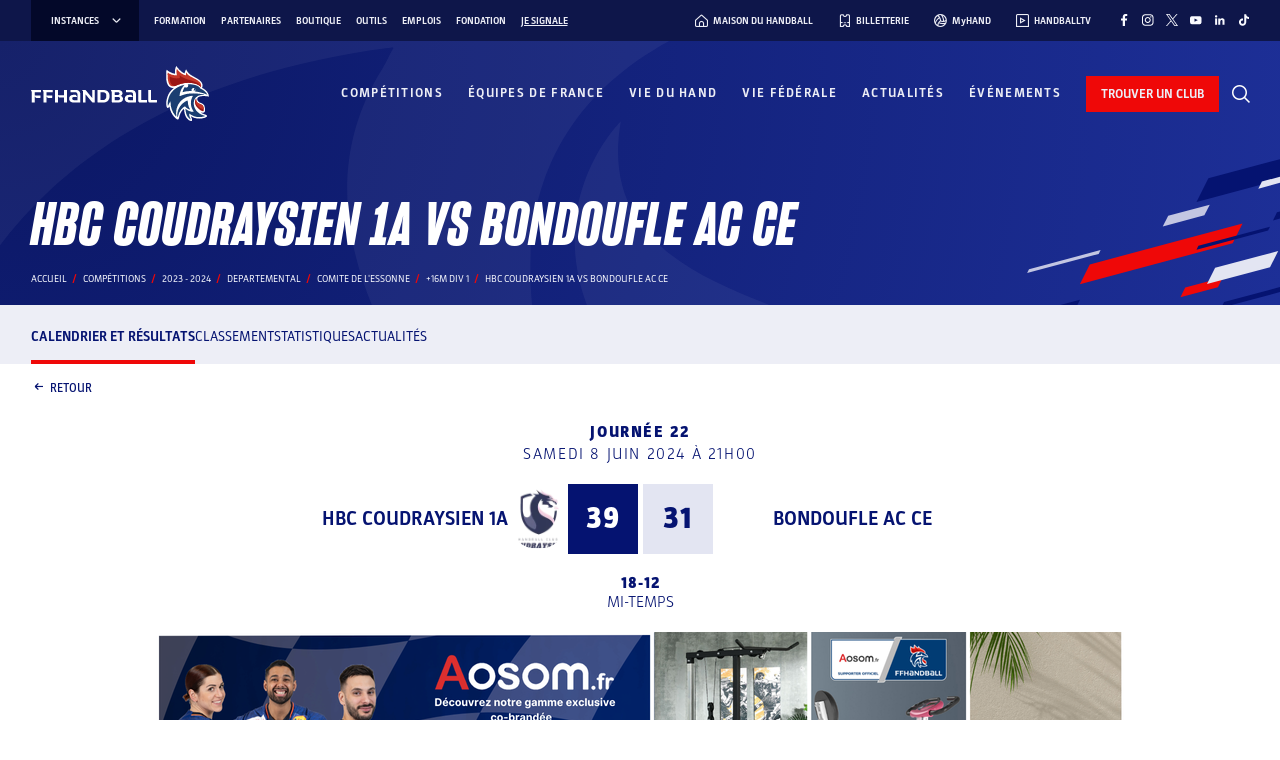

--- FILE ---
content_type: text/javascript; charset=utf-8
request_url: https://www.ffhandball.fr/wp-content/plugins/smartfire-blocks-project-library/build/static/js/main.dee9c305.js?ver=1765381128
body_size: 14987
content:
(()=>{var e={97892:function(e){e.exports=function(){"use strict";var e=1e3,t=6e4,o=36e5,r="millisecond",n="second",i="minute",c="hour",s="day",a="week",l="month",b="quarter",d="year",f="date",m="Invalid Date",u=/^(\d{4})[-/]?(\d{1,2})?[-/]?(\d{0,2})[Tt\s]*(\d{1,2})?:?(\d{1,2})?:?(\d{1,2})?[.:]?(\d+)?$/,h=/\[([^\]]+)]|Y{1,4}|M{1,4}|D{1,2}|d{1,4}|H{1,2}|h{1,2}|a|A|m{1,2}|s{1,2}|Z{1,2}|SSS/g,k={name:"en",weekdays:"Sunday_Monday_Tuesday_Wednesday_Thursday_Friday_Saturday".split("_"),months:"January_February_March_April_May_June_July_August_September_October_November_December".split("_"),ordinal:function(e){var t=["th","st","nd","rd"],o=e%100;return"["+e+(t[(o-20)%10]||t[o]||t[0])+"]"}},g=function(e,t,o){var r=String(e);return!r||r.length>=t?e:""+Array(t+1-r.length).join(o)+e},p={s:g,z:function(e){var t=-e.utcOffset(),o=Math.abs(t),r=Math.floor(o/60),n=o%60;return(t<=0?"+":"-")+g(r,2,"0")+":"+g(n,2,"0")},m:function e(t,o){if(t.date()<o.date())return-e(o,t);var r=12*(o.year()-t.year())+(o.month()-t.month()),n=t.clone().add(r,l),i=o-n<0,c=t.clone().add(r+(i?-1:1),l);return+(-(r+(o-n)/(i?n-c:c-n))||0)},a:function(e){return e<0?Math.ceil(e)||0:Math.floor(e)},p:function(e){return{M:l,y:d,w:a,d:s,D:f,h:c,m:i,s:n,ms:r,Q:b}[e]||String(e||"").toLowerCase().replace(/s$/,"")},u:function(e){return void 0===e}},v="en",B={};B[v]=k;var y="$isDayjsObject",w=function(e){return e instanceof x||!(!e||!e[y])},M=function e(t,o,r){var n;if(!t)return v;if("string"==typeof t){var i=t.toLowerCase();B[i]&&(n=i),o&&(B[i]=o,n=i);var c=t.split("-");if(!n&&c.length>1)return e(c[0])}else{var s=t.name;B[s]=t,n=s}return!r&&n&&(v=n),n||!r&&v},P=function(e,t){if(w(e))return e.clone();var o="object"==typeof t?t:{};return o.date=e,o.args=arguments,new x(o)},$=p;$.l=M,$.i=w,$.w=function(e,t){return P(e,{locale:t.$L,utc:t.$u,x:t.$x,$offset:t.$offset})};var x=function(){function k(e){this.$L=M(e.locale,null,!0),this.parse(e),this.$x=this.$x||e.x||{},this[y]=!0}var g=k.prototype;return g.parse=function(e){this.$d=function(e){var t=e.date,o=e.utc;if(null===t)return new Date(NaN);if($.u(t))return new Date;if(t instanceof Date)return new Date(t);if("string"==typeof t&&!/Z$/i.test(t)){var r=t.match(u);if(r){var n=r[2]-1||0,i=(r[7]||"0").substring(0,3);return o?new Date(Date.UTC(r[1],n,r[3]||1,r[4]||0,r[5]||0,r[6]||0,i)):new Date(r[1],n,r[3]||1,r[4]||0,r[5]||0,r[6]||0,i)}}return new Date(t)}(e),this.init()},g.init=function(){var e=this.$d;this.$y=e.getFullYear(),this.$M=e.getMonth(),this.$D=e.getDate(),this.$W=e.getDay(),this.$H=e.getHours(),this.$m=e.getMinutes(),this.$s=e.getSeconds(),this.$ms=e.getMilliseconds()},g.$utils=function(){return $},g.isValid=function(){return!(this.$d.toString()===m)},g.isSame=function(e,t){var o=P(e);return this.startOf(t)<=o&&o<=this.endOf(t)},g.isAfter=function(e,t){return P(e)<this.startOf(t)},g.isBefore=function(e,t){return this.endOf(t)<P(e)},g.$g=function(e,t,o){return $.u(e)?this[t]:this.set(o,e)},g.unix=function(){return Math.floor(this.valueOf()/1e3)},g.valueOf=function(){return this.$d.getTime()},g.startOf=function(e,t){var o=this,r=!!$.u(t)||t,b=$.p(e),m=function(e,t){var n=$.w(o.$u?Date.UTC(o.$y,t,e):new Date(o.$y,t,e),o);return r?n:n.endOf(s)},u=function(e,t){return $.w(o.toDate()[e].apply(o.toDate("s"),(r?[0,0,0,0]:[23,59,59,999]).slice(t)),o)},h=this.$W,k=this.$M,g=this.$D,p="set"+(this.$u?"UTC":"");switch(b){case d:return r?m(1,0):m(31,11);case l:return r?m(1,k):m(0,k+1);case a:var v=this.$locale().weekStart||0,B=(h<v?h+7:h)-v;return m(r?g-B:g+(6-B),k);case s:case f:return u(p+"Hours",0);case c:return u(p+"Minutes",1);case i:return u(p+"Seconds",2);case n:return u(p+"Milliseconds",3);default:return this.clone()}},g.endOf=function(e){return this.startOf(e,!1)},g.$set=function(e,t){var o,a=$.p(e),b="set"+(this.$u?"UTC":""),m=(o={},o[s]=b+"Date",o[f]=b+"Date",o[l]=b+"Month",o[d]=b+"FullYear",o[c]=b+"Hours",o[i]=b+"Minutes",o[n]=b+"Seconds",o[r]=b+"Milliseconds",o)[a],u=a===s?this.$D+(t-this.$W):t;if(a===l||a===d){var h=this.clone().set(f,1);h.$d[m](u),h.init(),this.$d=h.set(f,Math.min(this.$D,h.daysInMonth())).$d}else m&&this.$d[m](u);return this.init(),this},g.set=function(e,t){return this.clone().$set(e,t)},g.get=function(e){return this[$.p(e)]()},g.add=function(r,b){var f,m=this;r=Number(r);var u=$.p(b),h=function(e){var t=P(m);return $.w(t.date(t.date()+Math.round(e*r)),m)};if(u===l)return this.set(l,this.$M+r);if(u===d)return this.set(d,this.$y+r);if(u===s)return h(1);if(u===a)return h(7);var k=(f={},f[i]=t,f[c]=o,f[n]=e,f)[u]||1,g=this.$d.getTime()+r*k;return $.w(g,this)},g.subtract=function(e,t){return this.add(-1*e,t)},g.format=function(e){var t=this,o=this.$locale();if(!this.isValid())return o.invalidDate||m;var r=e||"YYYY-MM-DDTHH:mm:ssZ",n=$.z(this),i=this.$H,c=this.$m,s=this.$M,a=o.weekdays,l=o.months,b=o.meridiem,d=function(e,o,n,i){return e&&(e[o]||e(t,r))||n[o].slice(0,i)},f=function(e){return $.s(i%12||12,e,"0")},u=b||function(e,t,o){var r=e<12?"AM":"PM";return o?r.toLowerCase():r};return r.replace(h,(function(e,r){return r||function(e){switch(e){case"YY":return String(t.$y).slice(-2);case"YYYY":return $.s(t.$y,4,"0");case"M":return s+1;case"MM":return $.s(s+1,2,"0");case"MMM":return d(o.monthsShort,s,l,3);case"MMMM":return d(l,s);case"D":return t.$D;case"DD":return $.s(t.$D,2,"0");case"d":return String(t.$W);case"dd":return d(o.weekdaysMin,t.$W,a,2);case"ddd":return d(o.weekdaysShort,t.$W,a,3);case"dddd":return a[t.$W];case"H":return String(i);case"HH":return $.s(i,2,"0");case"h":return f(1);case"hh":return f(2);case"a":return u(i,c,!0);case"A":return u(i,c,!1);case"m":return String(c);case"mm":return $.s(c,2,"0");case"s":return String(t.$s);case"ss":return $.s(t.$s,2,"0");case"SSS":return $.s(t.$ms,3,"0");case"Z":return n}return null}(e)||n.replace(":","")}))},g.utcOffset=function(){return 15*-Math.round(this.$d.getTimezoneOffset()/15)},g.diff=function(r,f,m){var u,h=this,k=$.p(f),g=P(r),p=(g.utcOffset()-this.utcOffset())*t,v=this-g,B=function(){return $.m(h,g)};switch(k){case d:u=B()/12;break;case l:u=B();break;case b:u=B()/3;break;case a:u=(v-p)/6048e5;break;case s:u=(v-p)/864e5;break;case c:u=v/o;break;case i:u=v/t;break;case n:u=v/e;break;default:u=v}return m?u:$.a(u)},g.daysInMonth=function(){return this.endOf(l).$D},g.$locale=function(){return B[this.$L]},g.locale=function(e,t){if(!e)return this.$L;var o=this.clone(),r=M(e,t,!0);return r&&(o.$L=r),o},g.clone=function(){return $.w(this.$d,this)},g.toDate=function(){return new Date(this.valueOf())},g.toJSON=function(){return this.isValid()?this.toISOString():null},g.toISOString=function(){return this.$d.toISOString()},g.toString=function(){return this.$d.toUTCString()},k}(),_=x.prototype;return P.prototype=_,[["$ms",r],["$s",n],["$m",i],["$H",c],["$W",s],["$M",l],["$y",d],["$D",f]].forEach((function(e){_[e[1]]=function(t){return this.$g(t,e[0],e[1])}})),P.extend=function(e,t){return e.$i||(e(t,x,P),e.$i=!0),P},P.locale=M,P.isDayjs=w,P.unix=function(e){return P(1e3*e)},P.en=B[v],P.Ls=B,P.p={},P}()},257:function(e,t,o){e.exports=function(e){"use strict";function t(e){return e&&"object"==typeof e&&"default"in e?e:{default:e}}var o=t(e),r={name:"fr",weekdays:"dimanche_lundi_mardi_mercredi_jeudi_vendredi_samedi".split("_"),weekdaysShort:"dim._lun._mar._mer._jeu._ven._sam.".split("_"),weekdaysMin:"di_lu_ma_me_je_ve_sa".split("_"),months:"janvier_f\xe9vrier_mars_avril_mai_juin_juillet_ao\xfbt_septembre_octobre_novembre_d\xe9cembre".split("_"),monthsShort:"janv._f\xe9vr._mars_avr._mai_juin_juil._ao\xfbt_sept._oct._nov._d\xe9c.".split("_"),weekStart:1,yearStart:4,formats:{LT:"HH:mm",LTS:"HH:mm:ss",L:"DD/MM/YYYY",LL:"D MMMM YYYY",LLL:"D MMMM YYYY HH:mm",LLLL:"dddd D MMMM YYYY HH:mm"},relativeTime:{future:"dans %s",past:"il y a %s",s:"quelques secondes",m:"une minute",mm:"%d minutes",h:"une heure",hh:"%d heures",d:"un jour",dd:"%d jours",M:"un mois",MM:"%d mois",y:"un an",yy:"%d ans"},ordinal:function(e){return e+(1===e?"er":"")}};return o.default.locale(r,null,!0),r}(o(97892))},16818:function(e){e.exports=function(){"use strict";return function(e,t,o){t.prototype.isBetween=function(e,t,r,n){var i=o(e),c=o(t),s="("===(n=n||"()")[0],a=")"===n[1];return(s?this.isAfter(i,r):!this.isBefore(i,r))&&(a?this.isBefore(c,r):!this.isAfter(c,r))||(s?this.isBefore(i,r):!this.isAfter(i,r))&&(a?this.isAfter(c,r):!this.isBefore(c,r))}}}()},99893:function(e){e.exports=function(){"use strict";var e={LTS:"h:mm:ss A",LT:"h:mm A",L:"MM/DD/YYYY",LL:"MMMM D, YYYY",LLL:"MMMM D, YYYY h:mm A",LLLL:"dddd, MMMM D, YYYY h:mm A"};return function(t,o,r){var n=o.prototype,i=n.format;r.en.formats=e,n.format=function(t){void 0===t&&(t="YYYY-MM-DDTHH:mm:ssZ");var o=this.$locale().formats,r=function(t,o){return t.replace(/(\[[^\]]+])|(LTS?|l{1,4}|L{1,4})/g,(function(t,r,n){var i=n&&n.toUpperCase();return r||o[n]||e[n]||o[i].replace(/(\[[^\]]+])|(MMMM|MM|DD|dddd)/g,(function(e,t,o){return t||o.slice(1)}))}))}(t,void 0===o?{}:o);return i.call(this,r)}}}()},40130:function(e){e.exports=function(){"use strict";return function(e,t,o){e=e||{};var r=t.prototype,n={future:"in %s",past:"%s ago",s:"a few seconds",m:"a minute",mm:"%d minutes",h:"an hour",hh:"%d hours",d:"a day",dd:"%d days",M:"a month",MM:"%d months",y:"a year",yy:"%d years"};function i(e,t,o,n){return r.fromToBase(e,t,o,n)}o.en.relativeTime=n,r.fromToBase=function(t,r,i,c,s){for(var a,l,b,d=i.$locale().relativeTime||n,f=e.thresholds||[{l:"s",r:44,d:"second"},{l:"m",r:89},{l:"mm",r:44,d:"minute"},{l:"h",r:89},{l:"hh",r:21,d:"hour"},{l:"d",r:35},{l:"dd",r:25,d:"day"},{l:"M",r:45},{l:"MM",r:10,d:"month"},{l:"y",r:17},{l:"yy",d:"year"}],m=f.length,u=0;u<m;u+=1){var h=f[u];h.d&&(a=c?o(t).diff(i,h.d,!0):i.diff(t,h.d,!0));var k=(e.rounding||Math.round)(Math.abs(a));if(b=a>0,k<=h.r||!h.r){k<=1&&u>0&&(h=f[u-1]);var g=d[h.l];s&&(k=s(""+k)),l="string"==typeof g?g.replace("%d",k):g(k,r,h.l,b);break}}if(r)return l;var p=b?d.future:d.past;return"function"==typeof p?p(l):p.replace("%s",l)},r.to=function(e,t){return i(e,t,this,!0)},r.from=function(e,t){return i(e,t,this)};var c=function(e){return e.$u?o.utc():o()};r.toNow=function(e){return this.to(c(this),e)},r.fromNow=function(e){return this.from(c(this),e)}}}()},12712:function(e){e.exports=function(){"use strict";var e={year:0,month:1,day:2,hour:3,minute:4,second:5},t={};return function(o,r,n){var i,c=function(e,o,r){void 0===r&&(r={});var n=new Date(e),i=function(e,o){void 0===o&&(o={});var r=o.timeZoneName||"short",n=e+"|"+r,i=t[n];return i||(i=new Intl.DateTimeFormat("en-US",{hour12:!1,timeZone:e,year:"numeric",month:"2-digit",day:"2-digit",hour:"2-digit",minute:"2-digit",second:"2-digit",timeZoneName:r}),t[n]=i),i}(o,r);return i.formatToParts(n)},s=function(t,o){for(var r=c(t,o),i=[],s=0;s<r.length;s+=1){var a=r[s],l=a.type,b=a.value,d=e[l];d>=0&&(i[d]=parseInt(b,10))}var f=i[3],m=24===f?0:f,u=i[0]+"-"+i[1]+"-"+i[2]+" "+m+":"+i[4]+":"+i[5]+":000",h=+t;return(n.utc(u).valueOf()-(h-=h%1e3))/6e4},a=r.prototype;a.tz=function(e,t){void 0===e&&(e=i);var o,r=this.utcOffset(),c=this.toDate(),s=c.toLocaleString("en-US",{timeZone:e}),a=Math.round((c-new Date(s))/1e3/60),l=15*-Math.round(c.getTimezoneOffset()/15)-a;if(Number(l)){if(o=n(s,{locale:this.$L}).$set("millisecond",this.$ms).utcOffset(l,!0),t){var b=o.utcOffset();o=o.add(r-b,"minute")}}else o=this.utcOffset(0,t);return o.$x.$timezone=e,o},a.offsetName=function(e){var t=this.$x.$timezone||n.tz.guess(),o=c(this.valueOf(),t,{timeZoneName:e}).find((function(e){return"timezonename"===e.type.toLowerCase()}));return o&&o.value};var l=a.startOf;a.startOf=function(e,t){if(!this.$x||!this.$x.$timezone)return l.call(this,e,t);var o=n(this.format("YYYY-MM-DD HH:mm:ss:SSS"),{locale:this.$L});return l.call(o,e,t).tz(this.$x.$timezone,!0)},n.tz=function(e,t,o){var r=o&&t,c=o||t||i,a=s(+n(),c);if("string"!=typeof e)return n(e).tz(c);var l=function(e,t,o){var r=e-60*t*1e3,n=s(r,o);if(t===n)return[r,t];var i=s(r-=60*(n-t)*1e3,o);return n===i?[r,n]:[e-60*Math.min(n,i)*1e3,Math.max(n,i)]}(n.utc(e,r).valueOf(),a,c),b=l[0],d=l[1],f=n(b).utcOffset(d);return f.$x.$timezone=c,f},n.tz.guess=function(){return Intl.DateTimeFormat().resolvedOptions().timeZone},n.tz.setDefault=function(e){i=e}}}()},87363:e=>{"use strict";e.exports=React},61533:e=>{"use strict";e.exports=ReactDOM},29954:e=>{"use strict";e.exports=window.SmartfireJSBlockEngine},71865:e=>{"use strict";e.exports=wp.apiFetch},97795:e=>{"use strict";e.exports=wp.blockEditor},80555:e=>{"use strict";e.exports=wp.components},49044:e=>{"use strict";e.exports=wp.data},44635:e=>{"use strict";e.exports=wp.i18n},17160:e=>{"use strict";e.exports=wp.keycodes},67955:e=>{"use strict";e.exports=wp.primitives}},t={};function o(r){var n=t[r];if(void 0!==n)return n.exports;var i=t[r]={id:r,loaded:!1,exports:{}};return e[r].call(i.exports,i,i.exports,o),i.loaded=!0,i.exports}o.m=e,o.n=e=>{var t=e&&e.__esModule?()=>e.default:()=>e;return o.d(t,{a:t}),t},(()=>{var e,t=Object.getPrototypeOf?e=>Object.getPrototypeOf(e):e=>e.__proto__;o.t=function(r,n){if(1&n&&(r=this(r)),8&n)return r;if("object"===typeof r&&r){if(4&n&&r.__esModule)return r;if(16&n&&"function"===typeof r.then)return r}var i=Object.create(null);o.r(i);var c={};e=e||[null,t({}),t([]),t(t)];for(var s=2&n&&r;"object"==typeof s&&!~e.indexOf(s);s=t(s))Object.getOwnPropertyNames(s).forEach((e=>c[e]=()=>r[e]));return c.default=()=>r,o.d(i,c),i}})(),o.d=(e,t)=>{for(var r in t)o.o(t,r)&&!o.o(e,r)&&Object.defineProperty(e,r,{enumerable:!0,get:t[r]})},o.f={},o.e=e=>Promise.all(Object.keys(o.f).reduce(((t,r)=>(o.f[r](e,t),t)),[])),o.u=e=>"static/js/"+({14:"block-competitions---classement",58:"block-slider-external-link---slide",65:"block-promotions---slide",68:"block-competitions---stats-joueurs",103:"block-slider-images-banner---image",297:"block-title",336:"block-home-hero",398:"block-posts---single---footer",418:"block-infos-map",442:"block-two-columns---content",447:"block-spacer",567:"block-external-ad---single---content",790:"block-posts---single---content",823:"block-competitions---search-bar",903:"block-promote-mobile-app",906:"block-contact-form---form---input",967:"block-slider-pages",1122:"block-competitions---journee-selector",1209:"block-posts---single---head",1222:"block-members---single---profile",1276:"block-address-autocomplete",1324:"block-scorelive---score-live-arbitre",1351:"block-countdown",1379:"block-header",1568:"block-score",1690:"block-contact-details---row",1730:"block-job-listing",1785:"block-score-slider-auto",1789:"block-competitions---competition-score",1878:"block-calendar-match-auto",1944:"block-title-summary",1959:"block-events---home-events",2012:"block-competitions---calendar-button",2058:"block-two-columns---image",2085:"block-slider-pages---page",2122:"block-portfolio",2181:"block-quotes",2247:"block-promotional-banner",2340:"block-event-program",2386:"block-external-shop",2465:"block-banner",2591:"block-competitions---rencontre-fdm-button",2743:"block-competitions---search-results",2756:"block-search-result-page",2840:"block-scorelive---score-live-context-wrapper",2938:"block-anchor",2948:"block-events---single---cross-event",2999:"block-posts---archive---hero",3021:"block-slider-images-banner",3074:"block-competitions---saison-selector",3138:"block-pagination",3226:"block-myhand",3351:"block-posts---archive---listing",3397:"block-scorelive---score-live-salle",3498:"block-palmares---palmares-tile",3514:"block-event-program---tab",3539:"block-contact-form---form",3561:"block-contact-form",3570:"block-external-ad---submit-form",3763:"block-contact-form---form---two-columns",3947:"block-members---single---club-social-networks",4120:"block-event-program---tab---step",4121:"block-navigation",4160:"block-members---single---head",4260:"block-chiffres-cles---stat-tile",4266:"block-timeline",4293:"block-competitions---mini-classement-or-ads",4385:"block-two-encarts---encart",4405:"block-two-columns-sidebar",4541:"block-events---single---menu-anchors",4553:"block-competitions---bottom-bar",4755:"block-footer---menu",4789:"block-score-slider",4881:"block-footer---partners",5054:"block-video-yt",5075:"block-two-columns",5174:"block-page-404",5203:"block-backward-button",5208:"block-media-slider",5331:"block-competitions---stats-joueur-disabled-message",5391:"block-slider-external-link",5445:"block-recrutement---listing",5543:"block-toaster",5652:"block-competitions---rencontre-list",5747:"block-posts---archive---category-listing",5800:"block-contact-form---form---textarea",5856:"block-recrutement---application---submit-form",5926:"block-scrolling-banner",5962:"block-external-application---submit-form",5993:"block-members---single---awards-list",6039:"block-competitions---poule-top-menu",6067:"block-promotions",6083:"block-handinfos---sidebar-listing",6085:"block-handinfos---single---header",6333:"block-competitions---poule-selector",6350:"block-success-view",6439:"block-members---archive---listing",6518:"block-video-grid",6567:"block-scorelive---score-live-liste-joueur",6848:"block-competitions---favorite-button",6856:"block-podcasts---podcast-tile",6868:"block-competitions---rencontre-liste-joueurs",6944:"block-inset",7227:"block-insert-file",7240:"block-footer",7275:"block-standard---standard-column",7281:"block-iframe-clubs-comites",7314:"block-box-office",7426:"block-icone-box---icone",7452:"block-podcasts",7494:"block-insert-file---row",7655:"block-encart-highlight",7690:"block-two-encarts",7793:"block-newsletter",7846:"block-standard---standard-two-columns",7869:"block-contact-form---infos",7872:"block-page-header",7907:"block-toggle-content",7970:"block-competitions---rematch",8045:"block-events---archive---listing",8062:"block-icone-box",8088:"block-competitions---competition-main-menu",8310:"block-contact-details",8313:"block-chiffres-cles",8478:"block-external-shop---tile-product",8515:"block-toggle-content---toggle-element",8562:"block-contact-form---form---recaptcha",8884:"block-competitions---rencontre-salle",8979:"block-events---archive---hero",9030:"block-handball-tv-archive",9186:"block-insert-actu",9225:"block-competitions---rencontre-arbitres",9231:"block-button",9235:"block-timeline---item",9248:"block-insert-event",9292:"block-box-office-alert",9361:"block-advertisement",9380:"block-palmares",9495:"block-tools---listing",9521:"block-posts---single---cross-actu",9595:"block-internal-ad---single---sidebar-info",9625:"block-box-office---tile",9714:"block-portfolio---card",9774:"block-handinfos---sidebar",9910:"block-contact-form---form---select"}[e]||e)+"."+{14:"46bcb745",58:"e817b838",65:"514590a0",68:"d066ee96",103:"5bf12e8e",109:"bcb74961",120:"dd88e7a9",297:"ba29c805",336:"e3f4556b",390:"11ef6ff8",398:"d417baf2",418:"d818bfc0",442:"77df9733",447:"be8e61cf",510:"264bfb05",567:"73794c65",633:"b3736d87",697:"202a4902",744:"81b9970d",758:"1e67430c",790:"0aafbae7",823:"53b8930e",844:"39be4977",903:"df169115",906:"0f685ae4",967:"4a8df973",1022:"b87e07c5",1026:"1266e113",1122:"79fe3148",1209:"5d5fc3e5",1222:"90583d40",1276:"a757cd0f",1324:"097d6d27",1351:"ac7f5bb0",1379:"b5e08d7b",1402:"22e0cec4",1412:"e519552d",1415:"0984a263",1419:"82cc73f5",1568:"0b56d335",1642:"4ef84a44",1690:"25b4251d",1708:"da36f909",1727:"0c8ac014",1729:"ffb6745d",1730:"641c828a",1785:"ad71df36",1789:"fd6b25f4",1878:"ce048828",1935:"02b42dd2",1944:"47091ee6",1959:"da63752b",2012:"280ceadf",2058:"a3ed93d3",2085:"9f442ed5",2122:"056d13fd",2127:"a3aa64f3",2181:"98c47695",2247:"bf4fd360",2271:"0cbb1528",2340:"684cfc9d",2362:"850e7450",2386:"a22af757",2465:"041daf7c",2591:"f1645249",2679:"749755da",2743:"bdb1883e",2750:"6dceb261",2756:"2fe300a1",2810:"e5257c42",2840:"64abf13d",2900:"5a11d1b8",2938:"0f491699",2948:"d371223e",2999:"d39a0a1f",3021:"23eff567",3037:"8b0c9252",3053:"0b39fe2e",3074:"e75bbfd1",3077:"e6658dd7",3138:"1a4dc920",3226:"3b21f114",3351:"538d7903",3397:"b61cc96f",3455:"f1d64046",3498:"a5e782bb",3514:"c61c4b26",3539:"d1e14e19",3561:"ce228caf",3570:"1252b66d",3592:"2d4ba7b8",3653:"d82e4e4d",3680:"abfd905c",3695:"c0dfd845",3761:"ee1d51c4",3763:"8ffc2b9e",3866:"b8832468",3874:"e0893e9c",3941:"a37a0a2a",3947:"08bcac1d",4002:"71b2a503",4026:"5b209f7c",4120:"bbe241cc",4121:"59481cd3",4160:"6a0e5cfc",4191:"c344cffa",4260:"372aabb7",4266:"e432c679",4293:"5ea4d15a",4315:"eb8f0e17",4371:"1ef6539c",4385:"2a1dc666",4405:"917187c6",4428:"53b29946",4433:"69c344ec",4453:"f2d0bd0e",4541:"875c41f1",4547:"7c6bcde1",4553:"74dc32f1",4666:"b6d4af9e",4707:"0f462b29",4755:"4d890fbc",4789:"b448b4e9",4833:"b48a1e68",4881:"e28dfb98",4886:"b86f1164",4931:"51eaae6e",4986:"319124b0",5054:"673844d1",5075:"497516af",5174:"eb547f14",5203:"512085c6",5208:"8b31d74c",5308:"bac8c774",5322:"294a175b",5331:"c7ee073c",5377:"13553404",5391:"afdbe99a",5445:"44ea1c6c",5543:"50266e45",5602:"f625a792",5652:"22795481",5728:"2bc7a3c2",5747:"ab6e508c",5775:"f2228d69",5800:"f8b5f371",5856:"51a09958",5867:"1a390042",5926:"876407b3",5962:"26143215",5993:"96af2372",6e3:"0792faea",6039:"d4086a8a",6067:"7e0eac85",6083:"4d885233",6085:"2005bc7f",6333:"bfd60ee7",6350:"1b5411ba",6393:"cda64cd9",6439:"f7802377",6518:"7c3a50b1",6549:"4e733590",6567:"286f956d",6745:"f898aade",6820:"2ccf8c51",6848:"adbb5401",6856:"c0bf525e",6868:"3ce9f35c",6944:"132281b2",7115:"e00fe2e4",7168:"29d36308",7227:"b50041f7",7240:"97edc376",7275:"e4b89502",7281:"daa81820",7294:"3c7422b4",7314:"fe2c3065",7375:"40754c4e",7405:"ba77a7cc",7422:"dbb081ea",7426:"35fce6a8",7452:"950fb3e5",7470:"d32d9856",7494:"c29fb54b",7519:"c390f8de",7588:"a6b41f06",7655:"f40d8eb9",7690:"85513a59",7793:"dac5667f",7823:"22028b04",7832:"efbc1546",7846:"baaceb5e",7869:"4e50d344",7872:"85f6d387",7907:"a7f8a129",7970:"a5724fa0",8009:"5ec430ae",8045:"c8aa4786",8062:"b48d4d7a",8073:"56f9347e",8088:"97dd37e6",8310:"3c9c6c28",8313:"32e88784",8404:"cb6589c0",8478:"05feabc4",8483:"0ee61063",8515:"7f3bf626",8562:"3544415e",8637:"f5908b0f",8683:"d3891615",8745:"04171aa1",8884:"d999e664",8979:"d3d7c854",9030:"b4c52b5f",9052:"8f3f3028",9053:"54e07c16",9083:"d440c30c",9123:"d2b00fcb",9186:"a14274f9",9209:"dcc6641a",9225:"510c07a4",9231:"81141103",9235:"82c787fa",9248:"46901cd0",9257:"793e579b",9292:"368c7da1",9361:"3625dc08",9363:"247b97f5",9380:"c3965d5a",9495:"0d566dc3",9521:"ac67a64f",9595:"4ff6f18c",9602:"05897b58",9625:"cf1275c9",9629:"a63595fd",9714:"1b77fada",9774:"c7cfe21c",9910:"191b3e82",9937:"904f635b"}[e]+".chunk.js",o.miniCssF=e=>"static/css/"+({14:"block-competitions---classement",58:"block-slider-external-link---slide",65:"block-promotions---slide",68:"block-competitions---stats-joueurs",103:"block-slider-images-banner---image",297:"block-title",336:"block-home-hero",398:"block-posts---single---footer",418:"block-infos-map",442:"block-two-columns---content",447:"block-spacer",567:"block-external-ad---single---content",790:"block-posts---single---content",823:"block-competitions---search-bar",903:"block-promote-mobile-app",906:"block-contact-form---form---input",967:"block-slider-pages",1122:"block-competitions---journee-selector",1209:"block-posts---single---head",1222:"block-members---single---profile",1276:"block-address-autocomplete",1324:"block-scorelive---score-live-arbitre",1351:"block-countdown",1379:"block-header",1568:"block-score",1690:"block-contact-details---row",1730:"block-job-listing",1785:"block-score-slider-auto",1789:"block-competitions---competition-score",1878:"block-calendar-match-auto",1944:"block-title-summary",1959:"block-events---home-events",2012:"block-competitions---calendar-button",2058:"block-two-columns---image",2085:"block-slider-pages---page",2122:"block-portfolio",2181:"block-quotes",2247:"block-promotional-banner",2340:"block-event-program",2386:"block-external-shop",2465:"block-banner",2591:"block-competitions---rencontre-fdm-button",2743:"block-competitions---search-results",2756:"block-search-result-page",2938:"block-anchor",3021:"block-slider-images-banner",3074:"block-competitions---saison-selector",3138:"block-pagination",3226:"block-myhand",3351:"block-posts---archive---listing",3397:"block-scorelive---score-live-salle",3498:"block-palmares---palmares-tile",3514:"block-event-program---tab",3539:"block-contact-form---form",3561:"block-contact-form",3570:"block-external-ad---submit-form",3763:"block-contact-form---form---two-columns",3947:"block-members---single---club-social-networks",4120:"block-event-program---tab---step",4121:"block-navigation",4160:"block-members---single---head",4260:"block-chiffres-cles---stat-tile",4266:"block-timeline",4293:"block-competitions---mini-classement-or-ads",4385:"block-two-encarts---encart",4405:"block-two-columns-sidebar",4553:"block-competitions---bottom-bar",4755:"block-footer---menu",4789:"block-score-slider",4881:"block-footer---partners",5054:"block-video-yt",5075:"block-two-columns",5174:"block-page-404",5203:"block-backward-button",5208:"block-media-slider",5331:"block-competitions---stats-joueur-disabled-message",5391:"block-slider-external-link",5445:"block-recrutement---listing",5543:"block-toaster",5652:"block-competitions---rencontre-list",5747:"block-posts---archive---category-listing",5800:"block-contact-form---form---textarea",5856:"block-recrutement---application---submit-form",5926:"block-scrolling-banner",5962:"block-external-application---submit-form",5993:"block-members---single---awards-list",6039:"block-competitions---poule-top-menu",6067:"block-promotions",6083:"block-handinfos---sidebar-listing",6085:"block-handinfos---single---header",6333:"block-competitions---poule-selector",6350:"block-success-view",6439:"block-members---archive---listing",6518:"block-video-grid",6848:"block-competitions---favorite-button",6856:"block-podcasts---podcast-tile",6944:"block-inset",7227:"block-insert-file",7240:"block-footer",7275:"block-standard---standard-column",7281:"block-iframe-clubs-comites",7314:"block-box-office",7426:"block-icone-box---icone",7452:"block-podcasts",7494:"block-insert-file---row",7655:"block-encart-highlight",7690:"block-two-encarts",7793:"block-newsletter",7846:"block-standard---standard-two-columns",7869:"block-contact-form---infos",7872:"block-page-header",7907:"block-toggle-content",7970:"block-competitions---rematch",8045:"block-events---archive---listing",8062:"block-icone-box",8088:"block-competitions---competition-main-menu",8310:"block-contact-details",8313:"block-chiffres-cles",8478:"block-external-shop---tile-product",8515:"block-toggle-content---toggle-element",8884:"block-competitions---rencontre-salle",8979:"block-events---archive---hero",9030:"block-handball-tv-archive",9186:"block-insert-actu",9225:"block-competitions---rencontre-arbitres",9231:"block-button",9235:"block-timeline---item",9248:"block-insert-event",9292:"block-box-office-alert",9361:"block-advertisement",9380:"block-palmares",9495:"block-tools---listing",9595:"block-internal-ad---single---sidebar-info",9625:"block-box-office---tile",9714:"block-portfolio---card",9910:"block-contact-form---form---select"}[e]||e)+"."+{14:"5cdddd31",58:"f3fb0168",65:"8e8c1625",68:"5350ba73",103:"6e02d8fe",297:"778303c0",336:"8d89af32",398:"c63c474b",418:"708cad20",442:"c6d9e031",447:"20c0a89c",567:"3d3f201a",758:"85ed1657",790:"f322044f",823:"32352e99",903:"8df59964",906:"888e8943",967:"c41d4cd0",1122:"c68fe6e2",1209:"9926aa33",1222:"193b2943",1276:"9b666a3f",1324:"9ab4a18d",1351:"bf83c179",1379:"ecb98c58",1402:"99311525",1568:"a8d0340f",1690:"27584530",1708:"fc984db6",1729:"99311525",1730:"45378294",1785:"f638bced",1789:"a8d0340f",1878:"3cc98051",1944:"d9ca143f",1959:"152d6f68",2012:"ce5292e3",2058:"01d72128",2085:"bf217369",2122:"61173518",2181:"c87b582c",2247:"bacbefdf",2340:"3bf41c95",2386:"2ab2bc66",2465:"e54903f2",2591:"3882b8b9",2743:"68e1bb6f",2750:"5d530d8c",2756:"6da1c526",2938:"2570aa69",3021:"aa1f0537",3053:"cab60833",3074:"f0aba4c4",3138:"8b97ed21",3226:"192b2b2c",3351:"8cedf9e4",3397:"df77f396",3498:"f3935317",3514:"5f77733d",3539:"bdfbd702",3561:"67ec71bb",3570:"45dfa1ea",3695:"8eb9255b",3763:"5edc9736",3947:"1782dcb7",4120:"a84be659",4121:"65717f73",4160:"20f6cd44",4260:"cd58169f",4266:"34843670",4293:"9a9fcbc7",4385:"8abedf1e",4405:"9d28b7ea",4428:"fac0a480",4553:"3130703d",4755:"8fb292d2",4789:"414ca75e",4833:"8c7afe1d",4881:"6fcd487b",4986:"fc984db6",5054:"c713b684",5075:"8fe7c4aa",5174:"29c8cb77",5203:"a2aa0fc5",5208:"04c7d56e",5331:"98da867c",5377:"640c36ae",5391:"995ea2df",5445:"f92713a8",5543:"9481238f",5652:"152e56ea",5747:"68813acc",5800:"ac5a5e10",5856:"3f36d75b",5926:"59ec3bd0",5962:"e02e4466",5993:"5127b30c",6e3:"fc984db6",6039:"65717f73",6067:"23c66ead",6083:"efae1e69",6085:"24508320",6333:"40f0e05d",6350:"b63c1598",6439:"5a3bee98",6518:"65b0a6af",6848:"70e27a05",6856:"3874427b",6944:"97b4289b",7168:"8c7afe1d",7227:"c0006cfa",7240:"256d823c",7275:"3e25e51c",7281:"1f62db31",7294:"99311525",7314:"fb6f84ea",7405:"fc984db6",7426:"0ad9dece",7452:"088f51c5",7494:"9f0ed9c2",7655:"de0aac8d",7690:"3594954e",7793:"a2d2fa8e",7846:"bff4e4f6",7869:"517b707e",7872:"30e36ec6",7907:"27f12966",7970:"bdd76cd1",8009:"4ed8020a",8045:"328e4aa3",8062:"5be1f1b7",8088:"64afdb13",8310:"4325c7d9",8313:"80c3974e",8478:"65375586",8515:"3222218a",8637:"bf9d9648",8745:"4ab5faa4",8884:"9d4b8ee8",8979:"360d1ac6",9030:"d44eacd1",9123:"d04eb0e2",9186:"259174bf",9225:"9ab4a18d",9231:"c6ba9dc4",9235:"25cb9d29",9248:"1d631517",9292:"8c23b950",9361:"8e1d2e15",9363:"fc984db6",9380:"8bd826b1",9495:"2676ed19",9595:"9d2ef707",9625:"eaa0804e",9714:"196b7a83",9910:"11c19202"}[e]+".chunk.css",o.g=function(){if("object"===typeof globalThis)return globalThis;try{return this||new Function("return this")()}catch(e){if("object"===typeof window)return window}}(),o.o=(e,t)=>Object.prototype.hasOwnProperty.call(e,t),(()=>{var e={},t="smartfire:";o.l=(r,n,i,c)=>{if(e[r])e[r].push(n);else{var s,a;if(void 0!==i)for(var l=document.getElementsByTagName("script"),b=0;b<l.length;b++){var d=l[b];if(d.getAttribute("src")==r||d.getAttribute("data-webpack")==t+i){s=d;break}}s||(a=!0,(s=document.createElement("script")).charset="utf-8",s.timeout=120,o.nc&&s.setAttribute("nonce",o.nc),s.setAttribute("data-webpack",t+i),s.src=r),e[r]=[n];var f=(t,o)=>{s.onerror=s.onload=null,clearTimeout(m);var n=e[r];if(delete e[r],s.parentNode&&s.parentNode.removeChild(s),n&&n.forEach((e=>e(o))),t)return t(o)},m=setTimeout(f.bind(null,void 0,{type:"timeout",target:s}),12e4);s.onerror=f.bind(null,s.onerror),s.onload=f.bind(null,s.onload),a&&document.head.appendChild(s)}}})(),o.r=e=>{"undefined"!==typeof Symbol&&Symbol.toStringTag&&Object.defineProperty(e,Symbol.toStringTag,{value:"Module"}),Object.defineProperty(e,"__esModule",{value:!0})},o.nmd=e=>(e.paths=[],e.children||(e.children=[]),e),o.p="../../",(()=>{if("undefined"!==typeof document){var e=e=>new Promise(((t,r)=>{var n=o.miniCssF(e),i=o.p+n;if(((e,t)=>{for(var o=document.getElementsByTagName("link"),r=0;r<o.length;r++){var n=(c=o[r]).getAttribute("data-href")||c.getAttribute("href");if("stylesheet"===c.rel&&(n===e||n===t))return c}var i=document.getElementsByTagName("style");for(r=0;r<i.length;r++){var c;if((n=(c=i[r]).getAttribute("data-href"))===e||n===t)return c}})(n,i))return t();((e,t,o,r,n)=>{var i=document.createElement("link");i.rel="stylesheet",i.type="text/css",i.onerror=i.onload=o=>{if(i.onerror=i.onload=null,"load"===o.type)r();else{var c=o&&o.type,s=o&&o.target&&o.target.href||t,a=new Error("Loading CSS chunk "+e+" failed.\n("+c+": "+s+")");a.name="ChunkLoadError",a.code="CSS_CHUNK_LOAD_FAILED",a.type=c,a.request=s,i.parentNode&&i.parentNode.removeChild(i),n(a)}},i.href=t,o?o.parentNode.insertBefore(i,o.nextSibling):document.head.appendChild(i)})(e,i,null,t,r)})),t={179:0};o.f.miniCss=(o,r)=>{t[o]?r.push(t[o]):0!==t[o]&&{14:1,58:1,65:1,68:1,103:1,297:1,336:1,398:1,418:1,442:1,447:1,567:1,758:1,790:1,823:1,903:1,906:1,967:1,1122:1,1209:1,1222:1,1276:1,1324:1,1351:1,1379:1,1402:1,1568:1,1690:1,1708:1,1729:1,1730:1,1785:1,1789:1,1878:1,1944:1,1959:1,2012:1,2058:1,2085:1,2122:1,2181:1,2247:1,2340:1,2386:1,2465:1,2591:1,2743:1,2750:1,2756:1,2938:1,3021:1,3053:1,3074:1,3138:1,3226:1,3351:1,3397:1,3498:1,3514:1,3539:1,3561:1,3570:1,3695:1,3763:1,3947:1,4120:1,4121:1,4160:1,4260:1,4266:1,4293:1,4385:1,4405:1,4428:1,4553:1,4755:1,4789:1,4833:1,4881:1,4986:1,5054:1,5075:1,5174:1,5203:1,5208:1,5331:1,5377:1,5391:1,5445:1,5543:1,5652:1,5747:1,5800:1,5856:1,5926:1,5962:1,5993:1,6e3:1,6039:1,6067:1,6083:1,6085:1,6333:1,6350:1,6439:1,6518:1,6848:1,6856:1,6944:1,7168:1,7227:1,7240:1,7275:1,7281:1,7294:1,7314:1,7405:1,7426:1,7452:1,7494:1,7655:1,7690:1,7793:1,7846:1,7869:1,7872:1,7907:1,7970:1,8009:1,8045:1,8062:1,8088:1,8310:1,8313:1,8478:1,8515:1,8637:1,8745:1,8884:1,8979:1,9030:1,9123:1,9186:1,9225:1,9231:1,9235:1,9248:1,9292:1,9361:1,9363:1,9380:1,9495:1,9595:1,9625:1,9714:1,9910:1}[o]&&r.push(t[o]=e(o).then((()=>{t[o]=0}),(e=>{throw delete t[o],e})))}}})(),(()=>{var e={179:0};o.f.j=(t,r)=>{var n=o.o(e,t)?e[t]:void 0;if(0!==n)if(n)r.push(n[2]);else if(/^(3695|5377|758|8745)$/.test(t))e[t]=0;else{var i=new Promise(((o,r)=>n=e[t]=[o,r]));r.push(n[2]=i);var c=o.p+o.u(t),s=new Error;o.l(c,(r=>{if(o.o(e,t)&&(0!==(n=e[t])&&(e[t]=void 0),n)){var i=r&&("load"===r.type?"missing":r.type),c=r&&r.target&&r.target.src;s.message="Loading chunk "+t+" failed.\n("+i+": "+c+")",s.name="ChunkLoadError",s.type=i,s.request=c,n[1](s)}}),"chunk-"+t,t)}};var t=(t,r)=>{var n,i,c=r[0],s=r[1],a=r[2],l=0;if(c.some((t=>0!==e[t]))){for(n in s)o.o(s,n)&&(o.m[n]=s[n]);if(a)a(o)}for(t&&t(r);l<c.length;l++)i=c[l],o.o(e,i)&&e[i]&&e[i][0](),e[i]=0},r=self.webpackChunksmartfire=self.webpackChunksmartfire||[];r.forEach(t.bind(null,0)),r.push=t.bind(null,r.push.bind(r))})(),(()=>{"use strict";if("undefined"===typeof document.currentScript)throw new Error("Unsupported browser");const e=new URL(document.currentScript.src),t=e.href.substring(0,e.href.lastIndexOf("/")+1)+"../../";o.p=t})(),(()=>{"use strict";var e=o(29954);(0,e.registerBlock)("address-autocomplete",(()=>Promise.all([o.e(109),o.e(1276)]).then(o.bind(o,36554)))),(0,e.registerBlock)("advertisement",(()=>Promise.all([o.e(2679),o.e(9361)]).then(o.bind(o,66511)))),(0,e.registerBlock)("anchor",(()=>o.e(2938).then(o.bind(o,96009)))),(0,e.registerBlock)("backward-button",(()=>o.e(5203).then(o.bind(o,19994)))),(0,e.registerBlock)("banner",(()=>o.e(2465).then(o.bind(o,14735)))),(0,e.registerBlock)("box-office",(()=>Promise.all([o.e(9053),o.e(8073),o.e(9602),o.e(7314)]).then(o.bind(o,23442)))),(0,e.registerBlock)("box-office---tile",(()=>Promise.all([o.e(9053),o.e(9625)]).then(o.bind(o,32616)))),(0,e.registerBlock)("box-office-alert",(()=>Promise.all([o.e(9053),o.e(9292)]).then(o.bind(o,97078)))),(0,e.registerBlock)("button",(()=>o.e(9231).then(o.bind(o,1239)))),(0,e.registerBlock)("calendar-match-auto",(()=>Promise.all([o.e(9053),o.e(8073),o.e(4026),o.e(1415),o.e(758),o.e(1878)]).then(o.bind(o,2353)))),(0,e.registerBlock)("chiffres-cles",(()=>o.e(8313).then(o.bind(o,89318)))),(0,e.registerBlock)("chiffres-cles---stat-tile",(()=>Promise.all([o.e(9053),o.e(4260)]).then(o.bind(o,47920)))),(0,e.registerBlock)("competitions---bottom-bar",(()=>Promise.all([o.e(1727),o.e(1415),o.e(4553)]).then(o.bind(o,5637)))),(0,e.registerBlock)("competitions---calendar-button",(()=>Promise.all([o.e(8073),o.e(9602),o.e(9257),o.e(4453),o.e(4428),o.e(2012)]).then(o.bind(o,93746)))),(0,e.registerBlock)("competitions---classement",(()=>Promise.all([o.e(4931),o.e(14)]).then(o.bind(o,3419)))),(0,e.registerBlock)("competitions---competition-main-menu",(()=>Promise.all([o.e(7823),o.e(8088)]).then(o.bind(o,20035)))),(0,e.registerBlock)("competitions---competition-score",(()=>Promise.all([o.e(1415),o.e(1789)]).then(o.bind(o,74966)))),(0,e.registerBlock)("competitions---favorite-button",(()=>o.e(6848).then(o.bind(o,74747)))),(0,e.registerBlock)("competitions---journee-selector",(()=>Promise.all([o.e(8073),o.e(9602),o.e(9257),o.e(4453),o.e(4428),o.e(1122)]).then(o.bind(o,37614)))),(0,e.registerBlock)("competitions---mini-classement-or-ads",(()=>Promise.all([o.e(2679),o.e(4293)]).then(o.bind(o,51612)))),(0,e.registerBlock)("competitions---poule-selector",(()=>Promise.all([o.e(6820),o.e(6333)]).then(o.bind(o,52680)))),(0,e.registerBlock)("competitions---poule-top-menu",(()=>o.e(6039).then(o.bind(o,86589)))),(0,e.registerBlock)("competitions---rematch",(()=>o.e(7970).then(o.bind(o,57083)))),(0,e.registerBlock)("competitions---rencontre-arbitres",(()=>o.e(9225).then(o.bind(o,88962)))),(0,e.registerBlock)("competitions---rencontre-fdm-button",(()=>o.e(2591).then(o.bind(o,94339)))),(0,e.registerBlock)("competitions---rencontre-list",(()=>Promise.all([o.e(1415),o.e(5652)]).then(o.bind(o,77087)))),(0,e.registerBlock)("competitions---rencontre-liste-joueurs",(()=>Promise.all([o.e(3695),o.e(6868)]).then(o.bind(o,32944)))),(0,e.registerBlock)("competitions---rencontre-salle",(()=>o.e(8884).then(o.bind(o,16572)))),(0,e.registerBlock)("competitions---saison-selector",(()=>Promise.all([o.e(6820),o.e(3074)]).then(o.bind(o,48820)))),(0,e.registerBlock)("competitions---search-bar",(()=>o.e(823).then(o.bind(o,79991)))),(0,e.registerBlock)("competitions---search-results",(()=>o.e(2743).then(o.bind(o,42992)))),(0,e.registerBlock)("competitions---stats-joueur-disabled-message",(()=>o.e(5331).then(o.bind(o,58382)))),(0,e.registerBlock)("competitions---stats-joueurs",(()=>Promise.all([o.e(8404),o.e(68)]).then(o.bind(o,9390)))),(0,e.registerBlock)("contact-details",(()=>o.e(8310).then(o.bind(o,14591)))),(0,e.registerBlock)("contact-details---row",(()=>Promise.all([o.e(9053),o.e(1690)]).then(o.bind(o,60430)))),(0,e.registerBlock)("contact-form",(()=>Promise.all([o.e(8073),o.e(9602),o.e(9257),o.e(4453),o.e(4428),o.e(3561)]).then(o.bind(o,33833)))),(0,e.registerBlock)("contact-form---form",(()=>Promise.all([o.e(9053),o.e(8073),o.e(9602),o.e(9257),o.e(4453),o.e(3941),o.e(4428),o.e(3539)]).then(o.bind(o,64363)))),(0,e.registerBlock)("contact-form---form---input",(()=>Promise.all([o.e(9053),o.e(3941),o.e(906)]).then(o.bind(o,30692)))),(0,e.registerBlock)("contact-form---form---recaptcha",(()=>Promise.all([o.e(3941),o.e(8562)]).then(o.bind(o,1255)))),(0,e.registerBlock)("contact-form---form---select",(()=>Promise.all([o.e(9053),o.e(3941),o.e(9910)]).then(o.bind(o,42928)))),(0,e.registerBlock)("contact-form---form---textarea",(()=>Promise.all([o.e(9053),o.e(3941),o.e(5800)]).then(o.bind(o,56800)))),(0,e.registerBlock)("contact-form---form---two-columns",(()=>o.e(3763).then(o.bind(o,17648)))),(0,e.registerBlock)("contact-form---infos",(()=>Promise.all([o.e(9053),o.e(8073),o.e(9602),o.e(9257),o.e(4453),o.e(4428),o.e(7869)]).then(o.bind(o,67578)))),(0,e.registerBlock)("countdown",(()=>Promise.all([o.e(9053),o.e(1351)]).then(o.bind(o,64881)))),(0,e.registerBlock)("encart-highlight",(()=>o.e(7655).then(o.bind(o,83328)))),(0,e.registerBlock)("event-program",(()=>Promise.all([o.e(9053),o.e(8073),o.e(2340)]).then(o.bind(o,80320)))),(0,e.registerBlock)("event-program---tab",(()=>o.e(3514).then(o.bind(o,9897)))),(0,e.registerBlock)("event-program---tab---step",(()=>Promise.all([o.e(9053),o.e(4120)]).then(o.bind(o,23580)))),(0,e.registerBlock)("events---archive---hero",(()=>Promise.all([o.e(8073),o.e(9602),o.e(9257),o.e(4453),o.e(4428),o.e(8979)]).then(o.bind(o,83949)))),(0,e.registerBlock)("events---archive---listing",(()=>Promise.all([o.e(8073),o.e(9602),o.e(9257),o.e(4453),o.e(4428),o.e(8045)]).then(o.bind(o,63075)))),(0,e.registerBlock)("events---home-events",(()=>Promise.all([o.e(9053),o.e(8073),o.e(9602),o.e(9257),o.e(4453),o.e(4428),o.e(1959)]).then(o.bind(o,74494)))),(0,e.registerBlock)("events---single---cross-event",(()=>Promise.all([o.e(8073),o.e(9602),o.e(9257),o.e(4453),o.e(4428),o.e(2948)]).then(o.bind(o,80682)))),(0,e.registerBlock)("events---single---menu-anchors",(()=>o.e(4541).then(o.bind(o,42427)))),(0,e.registerBlock)("external-ad---single---content",(()=>o.e(567).then(o.bind(o,51768)))),(0,e.registerBlock)("external-ad---submit-form",(()=>Promise.all([o.e(9053),o.e(8073),o.e(9602),o.e(9257),o.e(4453),o.e(4428),o.e(3570)]).then(o.bind(o,99605)))),(0,e.registerBlock)("external-application---submit-form",(()=>Promise.all([o.e(9053),o.e(8073),o.e(9602),o.e(9257),o.e(4453),o.e(4428),o.e(5962)]).then(o.bind(o,52844)))),(0,e.registerBlock)("external-shop",(()=>Promise.all([o.e(9053),o.e(8073),o.e(9602),o.e(2386)]).then(o.bind(o,66152)))),(0,e.registerBlock)("external-shop---tile-product",(()=>Promise.all([o.e(9053),o.e(8478)]).then(o.bind(o,28354)))),(0,e.registerBlock)("footer",(()=>o.e(7240).then(o.bind(o,21589)))),(0,e.registerBlock)("footer---menu",(()=>Promise.all([o.e(9257),o.e(4755)]).then(o.bind(o,10328)))),(0,e.registerBlock)("footer---partners",(()=>o.e(4881).then(o.bind(o,94193)))),(0,e.registerBlock)("handball-tv-archive",(()=>Promise.all([o.e(9053),o.e(8073),o.e(9602),o.e(9257),o.e(4453),o.e(4428),o.e(5377),o.e(9030)]).then(o.bind(o,91910)))),(0,e.registerBlock)("handinfos---sidebar",(()=>Promise.all([o.e(8073),o.e(9602),o.e(9257),o.e(4453),o.e(4428),o.e(8745),o.e(9774)]).then(o.bind(o,29566)))),(0,e.registerBlock)("handinfos---sidebar-listing",(()=>Promise.all([o.e(8073),o.e(9602),o.e(9257),o.e(4453),o.e(4428),o.e(8745),o.e(6083)]).then(o.bind(o,10659)))),(0,e.registerBlock)("handinfos---single---header",(()=>o.e(6085).then(o.bind(o,87094)))),(0,e.registerBlock)("header",(()=>Promise.all([o.e(8073),o.e(9602),o.e(9257),o.e(4453),o.e(3592),o.e(4428),o.e(1379)]).then(o.bind(o,96903)))),(0,e.registerBlock)("home-hero",(()=>Promise.all([o.e(8073),o.e(9602),o.e(9257),o.e(4453),o.e(4428),o.e(336)]).then(o.bind(o,10218)))),(0,e.registerBlock)("icone-box",(()=>Promise.all([o.e(9053),o.e(8062)]).then(o.bind(o,56927)))),(0,e.registerBlock)("icone-box---icone",(()=>Promise.all([o.e(9053),o.e(7426)]).then(o.bind(o,4557)))),(0,e.registerBlock)("iframe-clubs-comites",(()=>o.e(7281).then(o.bind(o,11074)))),(0,e.registerBlock)("infos-map",(()=>o.e(418).then(o.bind(o,73531)))),(0,e.registerBlock)("insert-actu",(()=>Promise.all([o.e(9257),o.e(9186)]).then(o.bind(o,93732)))),(0,e.registerBlock)("insert-event",(()=>Promise.all([o.e(8073),o.e(9602),o.e(9257),o.e(4453),o.e(4428),o.e(9248)]).then(o.bind(o,64789)))),(0,e.registerBlock)("insert-file",(()=>o.e(7227).then(o.bind(o,56209)))),(0,e.registerBlock)("insert-file---row",(()=>o.e(7494).then(o.bind(o,15487)))),(0,e.registerBlock)("inset",(()=>o.e(6944).then(o.bind(o,14593)))),(0,e.registerBlock)("internal-ad---single---sidebar-info",(()=>Promise.all([o.e(8073),o.e(9602),o.e(9257),o.e(4453),o.e(4428),o.e(9595)]).then(o.bind(o,94685)))),(0,e.registerBlock)("job-listing",(()=>Promise.all([o.e(9053),o.e(1730)]).then(o.bind(o,86659)))),(0,e.registerBlock)("media-slider",(()=>Promise.all([o.e(8073),o.e(9602),o.e(5208)]).then(o.bind(o,36868)))),(0,e.registerBlock)("members---archive---listing",(()=>o.e(6439).then(o.bind(o,62039)))),(0,e.registerBlock)("members---single---awards-list",(()=>o.e(5993).then(o.bind(o,8440)))),(0,e.registerBlock)("members---single---club-social-networks",(()=>o.e(3947).then(o.bind(o,64444)))),(0,e.registerBlock)("members---single---head",(()=>o.e(4160).then(o.bind(o,63474)))),(0,e.registerBlock)("members---single---profile",(()=>o.e(1222).then(o.bind(o,42288)))),(0,e.registerBlock)("myhand",(()=>Promise.all([o.e(8073),o.e(9602),o.e(4026),o.e(4886),o.e(5322),o.e(3226)]).then(o.bind(o,93605)))),(0,e.registerBlock)("navigation",(()=>o.e(4121).then(o.bind(o,74581)))),(0,e.registerBlock)("newsletter",(()=>Promise.all([o.e(9053),o.e(7793)]).then(o.bind(o,13723)))),(0,e.registerBlock)("page-404",(()=>Promise.all([o.e(8073),o.e(9602),o.e(9257),o.e(4453),o.e(4428),o.e(5174)]).then(o.bind(o,61874)))),(0,e.registerBlock)("page-header",(()=>Promise.all([o.e(2900),o.e(7872)]).then(o.bind(o,2732)))),(0,e.registerBlock)("pagination",(()=>o.e(3138).then(o.bind(o,43218)))),(0,e.registerBlock)("palmares",(()=>Promise.all([o.e(9053),o.e(9380)]).then(o.bind(o,2486)))),(0,e.registerBlock)("palmares---palmares-tile",(()=>o.e(3498).then(o.bind(o,49363)))),(0,e.registerBlock)("podcasts",(()=>Promise.all([o.e(9053),o.e(7452)]).then(o.bind(o,36334)))),(0,e.registerBlock)("podcasts---podcast-tile",(()=>o.e(6856).then(o.bind(o,92441)))),(0,e.registerBlock)("portfolio",(()=>Promise.all([o.e(9053),o.e(2122)]).then(o.bind(o,14436)))),(0,e.registerBlock)("portfolio---card",(()=>Promise.all([o.e(9053),o.e(9714)]).then(o.bind(o,82407)))),(0,e.registerBlock)("posts---archive---category-listing",(()=>Promise.all([o.e(8073),o.e(9602),o.e(9257),o.e(4453),o.e(4428),o.e(5747)]).then(o.bind(o,78641)))),(0,e.registerBlock)("posts---archive---hero",(()=>Promise.all([o.e(8073),o.e(9602),o.e(9257),o.e(4453),o.e(4428),o.e(2999)]).then(o.bind(o,43280)))),(0,e.registerBlock)("posts---archive---listing",(()=>Promise.all([o.e(9053),o.e(8073),o.e(9602),o.e(9257),o.e(4453),o.e(4428),o.e(3351)]).then(o.bind(o,62722)))),(0,e.registerBlock)("posts---single---content",(()=>o.e(790).then(o.bind(o,21041)))),(0,e.registerBlock)("posts---single---cross-actu",(()=>Promise.all([o.e(8073),o.e(9602),o.e(9257),o.e(4453),o.e(4428),o.e(9521)]).then(o.bind(o,61975)))),(0,e.registerBlock)("posts---single---footer",(()=>o.e(398).then(o.bind(o,11560)))),(0,e.registerBlock)("posts---single---head",(()=>Promise.all([o.e(8073),o.e(9602),o.e(9257),o.e(4453),o.e(4428),o.e(1209)]).then(o.bind(o,43050)))),(0,e.registerBlock)("promote-mobile-app",(()=>o.e(903).then(o.bind(o,2473)))),(0,e.registerBlock)("promotional-banner",(()=>o.e(2247).then(o.bind(o,28640)))),(0,e.registerBlock)("promotions",(()=>Promise.all([o.e(8073),o.e(9602),o.e(6067)]).then(o.bind(o,62731)))),(0,e.registerBlock)("promotions---slide",(()=>o.e(65).then(o.bind(o,42341)))),(0,e.registerBlock)("quotes",(()=>o.e(2181).then(o.bind(o,3548)))),(0,e.registerBlock)("recrutement---application---submit-form",(()=>Promise.all([o.e(8073),o.e(9602),o.e(9257),o.e(4453),o.e(4428),o.e(5856)]).then(o.bind(o,26522)))),(0,e.registerBlock)("recrutement---listing",(()=>Promise.all([o.e(8073),o.e(9602),o.e(9257),o.e(4453),o.e(4026),o.e(4886),o.e(1419),o.e(4428),o.e(5445)]).then(o.bind(o,11832)))),(0,e.registerBlock)("score",(()=>Promise.all([o.e(1415),o.e(1568)]).then(o.bind(o,20217)))),(0,e.registerBlock)("score-slider",(()=>Promise.all([o.e(8073),o.e(9602),o.e(4789)]).then(o.bind(o,40458)))),(0,e.registerBlock)("score-slider-auto",(()=>Promise.all([o.e(8073),o.e(9602),o.e(1415),o.e(758),o.e(1785)]).then(o.bind(o,2246)))),(0,e.registerBlock)("scorelive---score-live-arbitre",(()=>o.e(1324).then(o.bind(o,51433)))),(0,e.registerBlock)("scorelive---score-live-context-wrapper",(()=>o.e(2840).then(o.bind(o,52594)))),(0,e.registerBlock)("scorelive---score-live-liste-joueur",(()=>Promise.all([o.e(3695),o.e(6567)]).then(o.bind(o,37548)))),(0,e.registerBlock)("scorelive---score-live-salle",(()=>o.e(3397).then(o.bind(o,98046)))),(0,e.registerBlock)("scrolling-banner",(()=>o.e(5926).then(o.bind(o,99640)))),(0,e.registerBlock)("search-result-page",(()=>Promise.all([o.e(8073),o.e(9602),o.e(9257),o.e(4453),o.e(4428),o.e(2756)]).then(o.bind(o,35112)))),(0,e.registerBlock)("slider-external-link",(()=>Promise.all([o.e(9053),o.e(8073),o.e(9602),o.e(9257),o.e(4453),o.e(4428),o.e(5377),o.e(5391)]).then(o.bind(o,89365)))),(0,e.registerBlock)("slider-external-link---slide",(()=>o.e(58).then(o.bind(o,17634)))),(0,e.registerBlock)("slider-images-banner",(()=>Promise.all([o.e(8073),o.e(9602),o.e(9257),o.e(4453),o.e(4428),o.e(3021)]).then(o.bind(o,59478)))),(0,e.registerBlock)("slider-images-banner---image",(()=>Promise.all([o.e(9053),o.e(103)]).then(o.bind(o,23727)))),(0,e.registerBlock)("slider-pages",(()=>Promise.all([o.e(9053),o.e(8073),o.e(9602),o.e(967)]).then(o.bind(o,79524)))),(0,e.registerBlock)("slider-pages---page",(()=>Promise.all([o.e(9053),o.e(2085)]).then(o.bind(o,61269)))),(0,e.registerBlock)("spacer",(()=>o.e(447).then(o.bind(o,26843)))),(0,e.registerBlock)("standard---standard-column",(()=>o.e(7275).then(o.bind(o,59689)))),(0,e.registerBlock)("standard---standard-two-columns",(()=>o.e(7846).then(o.bind(o,17097)))),(0,e.registerBlock)("success-view",(()=>Promise.all([o.e(8073),o.e(9602),o.e(9257),o.e(4453),o.e(4428),o.e(6350)]).then(o.bind(o,94163)))),(0,e.registerBlock)("timeline",(()=>Promise.all([o.e(8073),o.e(9602),o.e(9257),o.e(4453),o.e(4428),o.e(4266)]).then(o.bind(o,48840)))),(0,e.registerBlock)("timeline---item",(()=>Promise.all([o.e(9053),o.e(9235)]).then(o.bind(o,14422)))),(0,e.registerBlock)("title",(()=>Promise.all([o.e(9053),o.e(297)]).then(o.bind(o,92463)))),(0,e.registerBlock)("title-summary",(()=>Promise.all([o.e(9053),o.e(1944)]).then(o.bind(o,94265)))),(0,e.registerBlock)("toaster",(()=>o.e(5543).then(o.bind(o,50934)))),(0,e.registerBlock)("toggle-content",(()=>Promise.all([o.e(9053),o.e(7907)]).then(o.bind(o,35930)))),(0,e.registerBlock)("toggle-content---toggle-element",(()=>Promise.all([o.e(9053),o.e(8515)]).then(o.bind(o,62218)))),(0,e.registerBlock)("tools---listing",(()=>Promise.all([o.e(9053),o.e(8073),o.e(9602),o.e(9257),o.e(4453),o.e(4428),o.e(9495)]).then(o.bind(o,22337)))),(0,e.registerBlock)("two-columns",(()=>o.e(5075).then(o.bind(o,28174)))),(0,e.registerBlock)("two-columns---content",(()=>o.e(442).then(o.bind(o,25827)))),(0,e.registerBlock)("two-columns---image",(()=>Promise.all([o.e(9053),o.e(2058)]).then(o.bind(o,49692)))),(0,e.registerBlock)("two-columns-sidebar",(()=>Promise.all([o.e(8073),o.e(9602),o.e(9257),o.e(4453),o.e(4428),o.e(4405)]).then(o.bind(o,70580)))),(0,e.registerBlock)("two-encarts",(()=>o.e(7690).then(o.bind(o,81204)))),(0,e.registerBlock)("two-encarts---encart",(()=>o.e(4385).then(o.bind(o,7836)))),(0,e.registerBlock)("video-grid",(()=>Promise.all([o.e(9053),o.e(6518)]).then(o.bind(o,53641)))),(0,e.registerBlock)("video-yt",(()=>Promise.all([o.e(9053),o.e(5054)]).then(o.bind(o,64576))));var t=o(97892),r=o.n(t),n=(o(257),o(99893)),i=o.n(n),c=o(40130),s=o.n(c),a=o(16818),l=o.n(a),b=o(12712),d=o.n(b);r().extend(l()),r().extend(i()),r().extend(s()),r().extend(d()),r().locale("fr")})()})();
//# sourceMappingURL=main.dee9c305.js.map